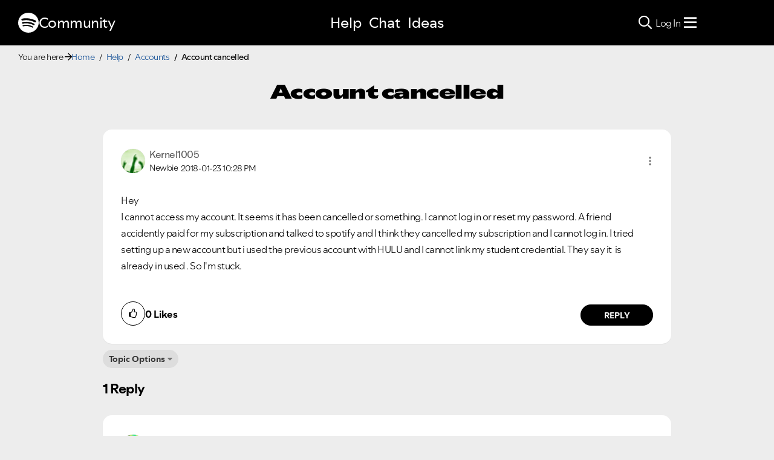

--- FILE ---
content_type: text/javascript
request_url: https://community.spotify.com/html/@FC352BC1E0D397AE9D4A58D2EFDCC4C7/assets/gtmcustomevents.js
body_size: 2625
content:
var debug = false;

jQuery(document).ready(function ($) {

    $.fn.isInViewport = function () {
        let elementTop = $(this).offset().top;
        let elementBottom = elementTop + $(this).outerHeight();

        let viewportTop = $(window).scrollTop();
        let viewportBottom = viewportTop + $(window).height();

        return elementBottom > viewportTop && elementTop < viewportBottom;
    };

    /* init */

    //-- function to track from within widgets
    window.spotTrack = {
        track : function(event, action, label, value){
            gtmTagPush(event, action, label, value);
        }
    };

    //-- help page
    if($(".lia-quilt-layout-custom-help-page-layout").length){

        /* -- Help Nav */
        //-- clicking on one of the 3 sections
        var owl = $('#carouselWizard');
        $('#help-tools-nav button').on("click", function () {
            gtmTagPush("Help.Nav.Options", "click", $(this).text());
        });
        /* -- Help Nav */

    }
    //-- end help page

    //-- main menu
    if ($(".navbar-default").length) {
        console.log("there's a main menu");

        // Premium clicks
        $('.navbar-default .premium-track-1').on('click', function (e) {
            gtmTagPush("Homepage.MainNav.ExplorePremium1", "click", "Explore Premium Individual");
        });
        $('.navbar-default .premium-track-2').on('click', function (e) {
            gtmTagPush("Homepage.MainNav.ExplorePremium2", "click", "Explore Premium Duo");
        });
        $('.navbar-default .premium-track-family').on('click', function (e) {
            gtmTagPush("Homepage.MainNav.ExplorePremiumFamily", "click", "Explore Premium Family");
        });
        $('.navbar-default .premium-track-student').on('click', function (e) {
            gtmTagPush("Homepage.MainNav.ExplorePremiumStudent", "click", "Explore Premium Student");
        });
        $('.navbar-default .track-install').on('click', function (e) {
            gtmTagPush("Homepage.MainNav.PremiumInstall", "click", "Premium Install");
        });
    }
    //-- end main menu


    //-- homepage
    if ($(".lia-quilt-layout-custom-home-page-layout").length) {
       
        var owl = $('.owl-carousel').last();
        var owlTopics = $('#carouselTopics.owl-carousel');
        var owlBlog = $('#carouselBlog.owl-carousel');
        var topicsWidgetTS = 0, topicsWidgetDwellTime = 10, topicsWidgetDwelled = false;
        var rockstarWidgetTS = 0, rockstarWidgetDwellTime = 10, rockstarWidgetDwelled = false;
        var blogWidgetTS = 0, blogWidgetDwellTime = 10, blogWidgetDwelled = false;
        var owlTopicsMob = $('#carouselTopics .owl-carousel');

        owl.on('initialize.owl.carousel', function (event) {
            console.log('initialize.owl.carousel');
        });

        owl.on('initialize.owl.carousel', function (event) {
            console.log('initialize.owl.carousel');
        });


        owl.on('initialized.owl.carousel', function (event) {
            setTimeout(function () {
                /* Featured/Popular/Latest Topics widget */
                $(".lia-quilt-layout-custom-home-page-layout .lia-quilt-row-main-topics .homepage-panel-topics .radioTitles li").on("click", function () {
                    gtmTagPush("Homepage.Widget.Topics.Tabs", "click", $(this).text());
                });
                //-- prev/next buttons
                $("#carouselTopics .owl-nav button").on("click", function () {
                    gtmTagPush("Homepage.Widget.Topics", "click", $(this).find('span').attr("aria-label"), $(this).closest('section').find('ul li.active').text());
                });

                //-- clicking on an article
                $("#carouselTopics a").on("click", function () {
                    gtmTagPush("Homepage.Widget.Topics." + $(this).closest('.topicTheme1').attr('id'), "click", $(this).attr('href'));
                });

                //-- clicking on more
                $("#carouselTopics .topicTheme1 button").on("click", function () {
                    gtmTagPush("Homepage.Widget.Topics." + $(this).closest('.topicTheme1').attr('id'), "click", $(this).text());
                });

                //-- dot buttons
                $("#carouselTopics .owl-dots button").on("click", function () {
                    gtmTagPush("Homepage.Widget.Topics", "click", "dot", $(this).attr('aria-label'));
                });

                //-- track slide loads
                gtmTagPush("Homepage.Widget.Topics", "load", "n/a", "Featured topics");
                owlTopics.on('changed.owl.carousel', function (event) {
                    if ($(window).width() > 768) {
                        gtmTagPush("Homepage.Widget.Topics", "load", "n/a", $(this).closest('section').find('ul li.active').text());
                    }
                })
                //-- track drags
                owlTopics.on('dragged.owl.carousel', function (event) {
                    if ($(window).width() > 768) { //desktop
                        gtmTagPush("Homepage.Widget.Topics", "dragSlide", "n/a", $(this).closest('section').find('ul li.active').text());
                    }
                });
                owlTopicsMob.on('dragged.owl.carousel', function () {
                    gtmTagPush("Homepage.Widget.Topics", "dragPosts", "n/a", $(this).closest('.topicTheme1').attr('id').replace("-", " "));
                })
                /* -- Featured/Popular/Latest Topics widget */

                /* Rockstars widget */
                // circle clicks
                $('.homepage-panel-stars .jbTooltip').on('click', function (e) {
                    gtmTagPush("Homepage.Widget.Rockstars", "click", "circle", $(this).attr('alt'));
                })
                // circle hovers
                $('.homepage-panel-stars .jbTooltip').on('mouseover', function (e) {
                    gtmTagPush("Homepage.Widget.Rockstars", "hover", "circle", $(this).attr('alt'));
                })
                // find out more
                $('.homepage-panel-stars .btn-primary').on('click', function (e) {
                    gtmTagPush("Homepage.Widget.Rockstars", "click", $(this).text());
                })
                /* -- Rockstars widget */

                /* Blog widget */
                //-- prev/next buttons
                $("#carouselBlog .owl-nav button").on("click", function () {
                    gtmTagPush("Homepage.Widget.Blog", "click", $(this).find('span').attr("aria-label"));
                });

                //-- clicking on an article
                $("#carouselBlog a").on("click", function () {
                    gtmTagPush("Homepage.Widget.Blog.Item", "click", $(this).attr('href'));
                });

                //-- dot buttons
                $(".homepage-panel-blog .owl-dots button").on("click", function () {
                    gtmTagPush("Homepage.Widget.Blog", "click", "dot", $(this).attr('aria-label'));
                });
                //-- track drags
                owlBlog.on('dragged.owl.carousel', function () {
                    gtmTagPush("Homepage.Widget.Blog", "dragPosts", "n/a");
                })
                /* -- Blog widget */

                /* Homepage category browser widget */
                //-- clicking on one of the 3 sections
                $('.homepage-category-browser a').on("click", function () {
                    gtmTagPush("Homepage.Widget.Categories", "click", $(this).find('h3').text());
                });
                /* -- Homepage category browser widget */

            }, 500);
            debug ? console.log("initialised last owl") : null;
        });
        if (typeof window.initHomepageCarousels === "function") {
            initHomepageCarousels();
        } else {
            console.log("initHomepageCarousels failed")
        }
        

        //-- dwell times
        $(window).scroll(function () {
            /* Featured/Popular/Latest Topics widget */
            if (topicsWidgetTS == 0 && !topicsWidgetDwelled) {
                if ($('.lia-quilt-layout-custom-home-page-layout .lia-quilt-row-main-topics .homepage-panel-topics .topicListContainer').isInViewport()) {
                    topicsWidgetTS = Date.now();
                    setTimeout(function () {
                        if ($('.lia-quilt-layout-custom-home-page-layout .lia-quilt-row-main-topics .homepage-panel-topics ').isInViewport()) {
                            gtmTagPush("Homepage.Widget.Topics", "dwell", "Featured/Popular/Latest Topics", "At least " + topicsWidgetDwellTime + " seconds");
                            topicsWidgetDwelled = true;
                        }
                    }, (topicsWidgetDwellTime * 1000));
                }
            }

            /* Rockstars widget */
            if (rockstarWidgetTS == 0 && !rockstarWidgetDwelled) {
                if ($('.lia-quilt-layout-custom-home-page-layout .lia-quilt-row-main-stars').isInViewport()) {
                    rockstarWidgetTS = Date.now();
                    setTimeout(function () {
                        if ($('.lia-quilt-layout-custom-home-page-layout .lia-quilt-row-main-topics .homepage-panel-topics ').isInViewport()) {
                            gtmTagPush("Homepage.Widget.Blog", "dwell", "The Spotify Stars Program", "At least " + blogWidgetDwellTime + " seconds");
                            blogWidgetDwelled = true;
                        }
                    }, (blogWidgetDwellTime * 1000));
                }
            }


            /* Blog widget */
            if (blogWidgetTS == 0 && !rockstarWidgetDwelled) {
                if ($('.lia-quilt-layout-custom-home-page-layout .lia-quilt-row-main-stars').isInViewport()) {
                    blogWidgetTS = Date.now();
                    setTimeout(function () {
                        if ($('.lia-quilt-layout-custom-home-page-layout #carouselBlog').isInViewport()) {
                            gtmTagPush("Homepage.Widget.Rockstars", "dwell", "Community Blog", "At least " + rockstarWidgetDwellTime + " seconds");
                            rockstarWidgetDwelled = true;
                        }
                    }, (rockstarWidgetDwellTime * 1000));
                }
            }
        });
    } else if ($(".lia-quilt-category-page-community-landing").length) {
        let welcomeSect     = $("#sect-landing-welcome .welcome-parent");
        let whatIsSect      = $("#sect-landing-whatis .content-frame");
        let boardsSect      = $("#sect-landing-boards");
        let helpSect        = $("#sect-landing-help .get-help");
        let starsSect       = $("#sect-landing-stars .stars-intro");
        let subscribeSect   = $("#sect-landing-subscribe");

        
        var welcomeSectTS = 0, welcomeSectDwellTime = 10, welcomeSectDwelled = false;
        var whatIsSectTS = 0, whatIsSectDwellTime = 10, whatIsSectDwelled = false;
        var boardsSectTS = 0, boardsSectDwellTime = 5, boardsSectDwelled = false;
        var helpSectTS = 0, helpSectDwellTime = 10, helpSectDwelled = false;
        var starsSectTS = 0, starsSectDwellTime = 5, starsSectDwelled = false;
        var subscribeSectTS = 0, subscribeSectDwellTime = 5, subscribeSectDwelled = false;
        

        //-- dwell times
        $(window).scroll(function () {
            /* Welcome section */
            if (welcomeSectTS == 0 && !welcomeSectDwelled) {
                if (welcomeSect.isInViewport()) {
                    welcomeSectTS = Date.now();
                    setTimeout(function () {
                        if (welcomeSect.isInViewport()) {
                            gtmTagPush("Landing.Widget.Welcome", "dwell", "Welcome section", "At least " + welcomeSectDwellTime + " seconds");
                            welcomeSectDwelled = true;
                        }
                    }, (welcomeSectDwellTime * 1000));
                }
            }

            /* What Is section */
            if (whatIsSectTS == 0 && !whatIsSectDwelled) {
                if (whatIsSect.isInViewport()) {
                    whatIsSectTS = Date.now();
                    setTimeout(function () {
                        if (whatIsSect.isInViewport()) {
                            gtmTagPush("Landing.Widget.WhatIs", "dwell", "What Is section", "At least " + whatIsSectDwellTime + " seconds");
                            whatIsSectDwelled = true;
                        }
                    }, (whatIsSectDwellTime * 1000));
                }
            }

            /* Boards section */
            if (boardsSectTS == 0 && !boardsSectDwelled) {
                if (boardsSect.isInViewport()) {
                    boardsSectTS = Date.now();
                    setTimeout(function () {
                        if (boardsSect.isInViewport()) {
                            gtmTagPush("Landing.Widget.Boards", "dwell", "Boards section", "At least " + boardsSectDwellTime + " seconds");
                            boardsSectDwelled = true;
                        }
                    }, (boardsSectDwellTime * 1000));
                }
            }

            /* Help section */
            if (helpSectTS == 0 && !helpSectDwelled) {
                if (helpSect.isInViewport()) {
                    helpSectTS = Date.now();
                    setTimeout(function () {
                        if (helpSect.isInViewport()) {
                            gtmTagPush("Landing.Widget.Help", "dwell", "Help section", "At least " + helpSectDwellTime + " seconds");
                            helpSectDwelled = true;
                        }
                    }, (helpSectDwellTime * 1000));
                }
            }

            /* Stars section */
            if (starsSectTS == 0 && !starsSectDwelled) {
                if (starsSect.isInViewport()) {
                    starsSectTS = Date.now();
                    setTimeout(function () {
                        if (starsSect.isInViewport()) {
                            gtmTagPush("Landing.Widget.Stars", "dwell", "Stars section", "At least " + starsSectDwellTime + " seconds");
                            starsSectDwelled = true;
                        }
                    }, (starsSectDwellTime * 1000));
                }
            }

            /* Subscribe section */
            if (subscribeSectTS == 0 && !subscribeSectDwelled) {
                if (subscribeSect.isInViewport()) {
                    subscribeSectTS = Date.now();
                    setTimeout(function () {
                        if (subscribeSect.isInViewport()) {
                            gtmTagPush("Landing.Widget.Subscribe", "dwell", "Subscribe section", "At least " + subscribeSectDwellTime + " seconds");
                            subscribeSectDwelled = true;
                        }
                    }, (subscribeSectDwellTime * 1000));
                }
            }
        });


        // join us click
        $('#btn-join-us').on('click', function (e) {
            gtmTagPush("Landing.Section.Welcome", "click", "Join us");
        });

        // view boards open
        $('#btn-view-boards').on('click', function (e) {
            gtmTagPush("Landing.Section.Boards", "click", "View boards", "Open");
        });

        // boards log in click
        $('#btn-boards-log-in').on('click', function (e) {
            gtmTagPush("Landing.Section.Boards", "click", "Log in");
        });

        // how can I become a star click
        $('#btn-how-to-become-star').on('click', function (e) {
            gtmTagPush("Landing.Section.Stars", "click", "How can i become a Star?", "Open");
        });

        // log in to become a star click
        $('#btn-login-to-become-star').on('click', function (e) {
            gtmTagPush("Landing.Section.Stars", "click", "Log in", "Open");
        });

        // log in to join
        $('#btn-login-to-join').on('click', function (e) {
            gtmTagPush("Landing.Section.Subscribe", "click", "Log in to join");
        });
    }

});

window.dataLayer = window.dataLayer || [];

function gtmTagPush(event, action, label, value) {
    dataLayer.push({'event' : event,
        'event_category': 'Community: ' + event,
        'event_label': label,
        'event_action': action,
        'value': value ? value : null
    });
    debug ? console.debug('Sending datalayer Push', {
        event_category: 'Community: ' +event,
        event_label: label,
        value: value ? value : null
    }) : null;
}

console.log("Ingelby GTM loaded");